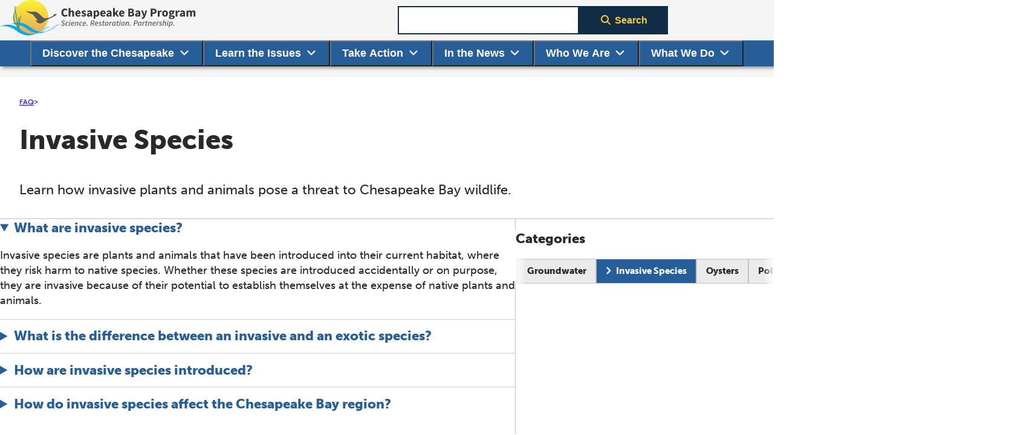

--- FILE ---
content_type: text/html; charset=UTF-8
request_url: https://www.chesapeakebay.net/discover/faq/category/invasive-species
body_size: 8792
content:
<!DOCTYPE html>
<html lang="en-US" class="no-js fontawesome-i2svg-pending">
<head>
  <meta charset="UTF-8">
  <meta name="viewport" content="width=device-width, initial-scale=1">

  <title>Invasive Species</title>

  <script type="module">
    document.documentElement.classList.remove('no-js');
    document.documentElement.classList.add('js');
  </script>
  <script type="text/javascript">
    window.csrfTokenName = "CRAFT_CSRF_TOKEN";
    window.csrfTokenValue = "6e79g4Xp2h9Kkm4EXPxglOu124BX5ruzPTz9IPXX6bR1xXD0JV97zpClrdndxJgnINsfRjK4LM2m05zhDaLf\u002D0xkuxGHrqzgOJA0xnZmJL0\u003D";
  </script>

        <script>document.write('<style>[x-cloak] { display: none !important; }</style>');</script>
  <link rel="icon" href="/favicon.ico"><!-- 32x32 -->
  <link rel="icon" href="/assets/images/favicon.svg" type="image/svg+xml">
  <link rel="apple-touch-icon" href="/assets/images/apple-touch-icon.png"><!-- 180x180 -->
  <link rel="manifest" href="/site.webmanifest">
  <meta name="theme-color" content="#2f7dbc">

  <!-- Third Party (Analytics, fonts, etc) -->
  <link rel="stylesheet" href="https://use.typekit.net/gbb0ama.css" />
  <script src="https://kit.fontawesome.com/75d863b280.js" crossorigin="anonymous"></script>
  <link href="https://customer.cludo.com/css/overlay/cludo-search-default.min.css" type="text/css" rel="stylesheet">
      <!-- Global site tag (gtag.js) - Google Analytics -->
    <script async src="https://www.googletagmanager.com/gtag/js?id=UA-27838582-1"></script>
    <script>
      window.dataLayer = window.dataLayer || [];
      function gtag(){dataLayer.push(arguments);}
      gtag('js', new Date());

      gtag('config', 'UA-27838582-1');
    </script>
    
                                                  <meta name="description" property="og:description" content="Learn how invasive plants and animals pose a threat to Chesapeake Bay wildlife.">
  <meta property="og:title" content="Invasive Species">
  <meta property="og:image" content="https://www.chesapeakebay.net/files/logo/chesapeake-bay-program/_670xAUTO_crop_center-center_none/cbplogocolor.png">
  <meta property="og:image:alt" content="Chesapeake Bay Program logo, Science. Restoration. Partnership.">
  <meta property="og:url" content="https://www.chesapeakebay.net/discover/faq/category/invasive-species">
  <meta property="og:site_name" content="Chesapeake Bay Program">
  <meta property="og:edit_date" content="June 23, 2025">
  <meta name="twitter:title" content="Invasive Species">
  <meta name="twitter:description" content="Learn how invasive plants and animals pose a threat to Chesapeake Bay wildlife.">
  <meta name="twitter:image" content="https://www.chesapeakebay.net/files/logo/chesapeake-bay-program/_670xAUTO_crop_center-center_none/cbplogocolor.png">
  <meta name="twitter:image:alt" content="Chesapeake Bay Program logo, Science. Restoration. Partnership.">
  <meta name="twitter:site" content="@chesbayprogram">
  <meta name="twitter:card" content="summary">
    <meta name="cludo:published" content="2021-05-06T11:17:24-04:00">
  <meta name="cludo:last_modified" content="2025-06-23T16:07:46-04:00">
  <meta name="cludo:image" content="">
  <meta name="cludo:image:alt" content="">
    <link rel="canonical" href="https://www.chesapeakebay.net/discover/faq/category/invasive-species" />
<link href="/assets/dev/print.NiLwIeu8.css?v=1768600460" rel="stylesheet" media="print">
<link href="https://www.chesapeakebay.net/cpresources/970ec73f/site.BkVvmX0l.css?v=1768600538" rel="stylesheet">
<style depends='["modules\\assets\\ModuleAsset"]'>:root{--panelPadding:1em}.panel{padding:var(--panelPadding);border:1px solid var(--neutral--dark);background-color:var(--panelBackgroundColor,var(--neutral--light))}.panel--success{--panelBackgroundColor:var(--success)}.panel--error{--panelBackgroundColor:var(--alertBg)}li+li{margin-block-start:.25em}.list{margin-block:1em}.list:last-child{margin-block-end:0}.noBullet{padding-inline-start:0;list-style:none}.ladder{--ladderSpacing:2em}.ladder>:not(:first-child){border-block-start:1px solid var(--borderColor,var(--neutral--dark));margin-block-start:var(--ladderSpacing,2em);padding-block-start:var(--ladderSpacing,2em)}.ladder--list{--ladderSpacing:2em;--ladderSpacing:.8em;padding-inline-start:0;list-style:none}.ladder--list>:not(:first-child){border-block-start:1px solid var(--borderColor,var(--neutral--dark));margin-block-start:var(--ladderSpacing,2em);padding-block-start:var(--ladderSpacing,2em)}.xScroll{background:0 0;border:0;padding:0;position:relative}.xScroll__above{z-index:calc(var(--z)*11);position:relative}.xScroll__items{--startFadeOpacity:0;--endFadeOpacity:1;--maskColor:var(--white);gap:var(--gap,0);width:100%;margin:1em 0 0;padding:0;list-style:none;display:flex;overflow-x:auto;overflow-y:hidden}.xScroll__items:before{background:linear-gradient(90deg,var(--maskColor,#fff),#fff0);opacity:var(--startFadeOpacity);left:-1px}.xScroll__items:after{background:linear-gradient(270deg,var(--maskColor,#fff),#fff0);opacity:var(--endFadeOpacity);right:-1px}.xScroll__items:before,.xScroll__items:after{content:"";width:var(--xScrollMaskWidth,1em);z-index:calc(var(--z)*10);pointer-events:none;position:absolute;top:0;bottom:0}.xScroll__items>*{flex:none}.filterButtons__heading{font-weight:var(--bold-weight);font-size:var(--step-1)}.filterButtons__list{gap:var(--gap,.5em);margin-block-start:.5em;padding-inline-start:0;display:flex}.filterButtons__list--wrap{flex-wrap:wrap}.filterButtons__item{margin-block-start:0;list-style:none}.filterButtons__input{opacity:0;cursor:pointer;width:0;height:0;position:absolute}.filterButtons__input:focus-visible+.filterButtons__label{outline:auto -webkit-focus-ring-color;outline:var(--blue--dark)auto 1px}.filterButtons__label{font-size:var(--button-size,16px);font-weight:var(--bold-weight);padding:var(--button-padding,1em 2em);background:var(--button-bg);border:var(--button-border,2px solid var(--button-border-color));color:var(--button-color);text-align:center;cursor:pointer;--button-color:var(--neutral--ultraDark);--button-bg:var(--neutral--light);--button-border:1px solid var(--neutral--dark);--button-padding:.6em 1em;--button-size:var(--step--1);text-decoration:none;transition:background-color .2s ease-out;display:inline-block}.filterButtons__label:disabled,.filterButtons__label[disabled],.filterButtons__label.button--disabled{cursor:not-allowed;--button-bg:var(--neutral--dark);--button-border-color:var(--neutral--ultraDark);--button-color:var(--type)}.filterButtons__label:disabled:hover,.filterButtons__label:disabled:focus,.filterButtons__label[disabled]:hover,.filterButtons__label[disabled]:focus,.filterButtons__label.button--disabled:hover,.filterButtons__label.button--disabled:focus{--button-bg:var(--neutral--dark);--button-border-color:var(--neutral--ultraDark);--button-color:var(--type)}.filterButtons__label:focus-visible{box-shadow:0 0 4px 2px var(--blue--dark)}.filterButtons__label:hover{--button-bg:var(--neutral--dark);cursor:pointer}.filterButtons__label--removable{align-items:center;gap:.8em;display:flex}.filterButtons__label--removable:before{content:"✕";font-size:1.2em;line-height:.9}.filterButtons__label--removable:hover:before,.filterButtons__label--removable:focus:before{content:"✖"}.filterButtons__label--primary{--button-bg:var(--blue--ultraDark);--button-color:var(--accent);--button-border-color:var(--blue--ultraDark);--button-border:2px solid var(--blue--dark);--button-padding:calc(.6em - 1px)2em}.filterButtons__label--primary:hover,.filterButtons__label--primary:focus,.filterButtons__label--primary:active{--button-bg:var(--accent);--button-color:var(--blue--ultraDark)}.filterButtons__input:checked+.filterButtons__label,.filterButtons__label--active{--button-color:var(--white);--button-bg:var(--blue);--button-border-color:var(--blue)}span.filterButtons__label--active:hover,span.filterButtons__label--active:focus{cursor:default;--button-color:var(--white);--button-bg:var(--blue);--button-border-color:var(--blue)}@media (width>=900px){.xScroll--asPanel{padding:var(--panelPadding);border:1px solid var(--neutral--dark);background-color:var(--panelBackgroundColor,var(--neutral--light))}.xScroll--asPanel .filterButtons__heading{font-size:var(--step-2)}.xScroll--asPanel .filterButtons__list.xScroll__items{--gap:0;flex-direction:column;margin-block:.5em -.5em}.xScroll--asPanel .filterButtons__list.xScroll__items:before,.xScroll--asPanel .filterButtons__list.xScroll__items:after{content:none}.xScroll--asPanel .filterButtons__label{--button-size:var(--step-0);--button-padding:0;--button-border:none;text-align:inherit;color:var(--color,var(--blue));cursor:pointer;font-weight:var(--bold-weight);--color:var(--blue);background-image:none;padding-block:.5em;text-decoration:none;transition:color .2s ease-out;display:block}.xScroll--asPanel .filterButtons__label:hover,.xScroll--asPanel .filterButtons__label:focus{--color:var(--hoverColor,var(--blue--dark));--color:var(--blue--dark)}.xScroll--asPanel .filterButtons__label+.filterButtons__label{border-block-start:1px solid var(--neutral--dark)}.xScroll--asPanel .filterButtons__label:hover{--button-bg:none;text-decoration:none}.xScroll--asPanel .filterButtons__label--active{--button-bg:none;--color:var(--type)}.xScroll--asPanel .filterButtons__label--active:hover{--button-bg:none;--color:var(--type);cursor:auto}}@media (width<=899px){.xScroll--asPanel .prependedIcon.fa-angle-right{clip:rect(1px,1px,1px,1px)!important;clip-path:inset(50%)!important;white-space:nowrap!important;border:0!important;width:1px!important;height:1px!important;margin:-1px!important;padding:0!important;position:absolute!important;overflow:hidden!important}}
/*# sourceMappingURL=x-scroll-panel-nav.css.map */
</style>
<style depends='["modules\\assets\\ModuleAsset"]'>.accordionLadder .accordion+.accordion,.accordion--ladder+.accordion--ladder{border-block-start:1px solid var(--neutral);margin-block-start:.7em;padding-block-start:.7em}.accordion__handle{cursor:pointer;color:var(--color)}.accordion__handle>*{display:inline}.accordion__handle--link{font-weight:var(--bold-weight);--color:var(--blue);background-image:none;text-decoration:none;transition:color .2s ease-out}.accordion__handle--link:hover,.accordion__handle--link:focus{--color:var(--blue--dark)}.accordion__handle--link:hover{text-decoration:none}.accordion__body{margin-block:var(--accordionBodyBlockSpacing,.7em)}.accordionInputs[open] .accordionInputs__handle{background-color:var(--blue);color:var(--white)}.accordionInputs[open] .accordionInputs__handle:after{--markerColor:var(--white);transform:rotate(180deg)}.accordionInputs__handle{box-sizing:border-box;padding:.1em var(--accordionInputsPadding,1em);cursor:pointer;white-space:pre;justify-content:space-between;align-items:center;width:100%;min-height:29px;transition:color .2s ease-out,background-color .2s ease-out;display:flex}.accordionInputs__handle::-webkit-details-marker{display:none}.accordionInputs__handle:after{content:"";background-color:var(--markerColor,var(--type));-webkit-mask-position-y:center;mask-position-y:50%;width:.75em;height:.75em;display:block;-webkit-mask-image:url("data:image/svg+xml,%3Csvg xmlns='http://www.w3.org/2000/svg' style='fill:' viewBox='0 0 292.4 292.4'%3E%3Cpath d='M134.84,230.22,4.71,100.09a16.07,16.07,0,0,1,0-22.73L19.88,62.18a16.08,16.08,0,0,1,22.7,0L146.2,165.29,249.82,62.16a16.08,16.08,0,0,1,22.7,0l15.17,15.18a16.07,16.07,0,0,1,0,22.73L157.56,230.22a16.07,16.07,0,0,1-22.72,0Z'/%3E%3C/svg%3E");mask-image:url("data:image/svg+xml,%3Csvg xmlns='http://www.w3.org/2000/svg' style='fill:' viewBox='0 0 292.4 292.4'%3E%3Cpath d='M134.84,230.22,4.71,100.09a16.07,16.07,0,0,1,0-22.73L19.88,62.18a16.08,16.08,0,0,1,22.7,0L146.2,165.29,249.82,62.16a16.08,16.08,0,0,1,22.7,0l15.17,15.18a16.07,16.07,0,0,1,0,22.73L157.56,230.22a16.07,16.07,0,0,1-22.72,0Z'/%3E%3C/svg%3E")}@media (hover){.accordionInputs__handle:hover{background-color:var(--blue);color:var(--white)}.accordionInputs__handle:hover:after{--markerColor:var(--white)}}.accordionInputs__body{margin-inline:var(--accordionInputsPadding,1em);box-sizing:border-box}
/*# sourceMappingURL=accordion.css.map */
</style></head>
<body class="ltr">
  <div class="siteContainer">
          <header class="siteHeader" id="js-siteHeader">
        <a href="#main" class="skipToContent button button--primary">Skip to content</a>
        <div class="siteHeader__container">
          <a href="https://www.chesapeakebay.net/" class="siteHeader__brand">
            <img src="https://www.chesapeakebay.net/assets/images/cbp-logo--horizontal-dark-text.svg" alt="Chesapeake Bay Program logo, Science. Restoration. Partnership" width="325" height="60" />
          </a>
          <label for="navToggler" class="u-srOnly siteHeader__navControl">Expand navigation menu.</label>
          <input class="siteHeader__navToggler siteHeader__navControl"
                 type="checkbox"
                 name="navToggler"
                 id="navToggler"
                 aria-controls="js-mainNav">
          <div class="siteHeader__navToggle hamburger siteHeader__navControl"><span class="hamburger__line hamburger__line--1"></span><span class="hamburger__line hamburger__line--2"></span><span class="hamburger__line hamburger__line--3"></span></div>

          <form action="/search/results"
                method="get"
                name="search"
                class="siteHeader__search searchForm adjInputButton"
                id="js-cludoSearchForm"
          >
            <label for="headerSearchQuery" class="u-srOnly">Search term</label>
            <input type="search"
                   id="headerSearchQuery"
                   class="searchForm__input adjInputButton__input input input--text"
                   name="query"
                   size="10"
                   required />
            <button type="submit" class="button button--primary searchForm__submit adjInputButton__button">
              <i class="prependedIcon fas fa-search fa-fw"></i>Search
            </button>
          </form>

                    <nav aria-label="Main navigation" id="js-mainNav" class="siteHeader__nav mainNav">
            <ul class="mainNav__items">
      <li class="mainNav__item"
        x-data="mainNavItem"
        x-on:keydown.escape.prevent.stop="close($refs.button)"
        x-on:focusin.window="! $refs.panel.contains($event.target) && close()"
        x-id="['dropdown-button']">
      <button
          class="mainNav__btn"
          :class="open && 'mainNav__btn--open'"
          type="button"
          x-ref="button"
          x-on:click="toggle()"
          :aria-expanded="open"
          :aria-controls="$id('dropdown-button')"
      >
        Discover the Chesapeake<span class="appendedIcon">&zwj;<i class="fa-solid fa-angle-down fa-fw mainNav__btnToggleIcon"></i></span>
      </button>
                  
                  <div
          x-ref="panel"
          x-show="open"
          x-cloak
          x-collapse
          x-on:click.outside="close($refs.button)"
          :id="$id('dropdown-button')"
          class="mainNav__panel
                 navPanel
                                  "
      >
        <ul class="navPanel__uncatLinks uncatLinks ">
                      <li class="uncatLinks__item">
              <a href="https://www.chesapeakebay.net/discover/watershed" class="uncatLinks__link">The Watershed</a>
            </li>
                      <li class="uncatLinks__item">
              <a href="https://www.chesapeakebay.net/discover/field-guide" class="uncatLinks__link">Field Guide</a>
            </li>
                      <li class="uncatLinks__item">
              <a href="https://www.chesapeakebay.net/discover/bay-facts" class="uncatLinks__link">Bay Facts</a>
            </li>
                      <li class="uncatLinks__item">
              <a href="https://www.chesapeakebay.net/discover/bay-101-videos" class="uncatLinks__link">Bay 101 Videos</a>
            </li>
                      <li class="uncatLinks__item">
              <a href="https://www.chesapeakebay.net/discover/faq" class="uncatLinks__link">FAQ</a>
            </li>
                      <li class="uncatLinks__item">
              <a href="https://www.chesapeakebay.net/discover/glossary" class="uncatLinks__link">Glossary</a>
            </li>
                  </ul>
                  <div class="navPanel__catLinksContainer">
                                  <div class="navPanel__catLinks catLinks">
              <h2 class="catLinks__heading">Ecosystem</h2>
              <ul class="catLinks__items ">
                                  <li class="catLinks__item">
                    <a href="https://www.chesapeakebay.net/discover/ecosystem/chemical-makeup" class="catLinks__link">Chemical Makeup</a>
                  </li>
                                  <li class="catLinks__item">
                    <a href="https://www.chesapeakebay.net/discover/ecosystem/dissolved-oxygen" class="catLinks__link">Dissolved Oxygen</a>
                  </li>
                                  <li class="catLinks__item">
                    <a href="https://www.chesapeakebay.net/discover/ecosystem/food-web" class="catLinks__link">Food Web</a>
                  </li>
                                  <li class="catLinks__item">
                    <a href="https://www.chesapeakebay.net/discover/ecosystem/physical-characteristics" class="catLinks__link">Physical Characteristics</a>
                  </li>
                                  <li class="catLinks__item">
                    <a href="https://www.chesapeakebay.net/discover/ecosystem/the-estuary" class="catLinks__link">Estuaries</a>
                  </li>
                                  <li class="catLinks__item">
                    <a href="https://www.chesapeakebay.net/discover/ecosystem/water-clarity" class="catLinks__link">Water Clarity</a>
                  </li>
                              </ul>
            </div>
                    </div>              </div>    </li>
      <li class="mainNav__item"
        x-data="mainNavItem"
        x-on:keydown.escape.prevent.stop="close($refs.button)"
        x-on:focusin.window="! $refs.panel.contains($event.target) && close()"
        x-id="['dropdown-button']">
      <button
          class="mainNav__btn"
          :class="open && 'mainNav__btn--open'"
          type="button"
          x-ref="button"
          x-on:click="toggle()"
          :aria-expanded="open"
          :aria-controls="$id('dropdown-button')"
      >
        Learn the Issues<span class="appendedIcon">&zwj;<i class="fa-solid fa-angle-down fa-fw mainNav__btnToggleIcon"></i></span>
      </button>
                  
                  <div
          x-ref="panel"
          x-show="open"
          x-cloak
          x-collapse
          x-on:click.outside="close($refs.button)"
          :id="$id('dropdown-button')"
          class="mainNav__panel
                 navPanel
                                  "
      >
        <ul class="navPanel__uncatLinks uncatLinks ">
                      <li class="uncatLinks__item">
              <a href="https://www.chesapeakebay.net/issues" class="uncatLinks__link">All Issues</a>
            </li>
                  </ul>
                  <div class="navPanel__catLinksContainer">
                                  <div class="navPanel__catLinks catLinks">
              <h2 class="catLinks__heading">Threats to the Bay</h2>
              <ul class="catLinks__items catLinks__items--multiCol">
                                  <li class="catLinks__item">
                    <a href="https://www.chesapeakebay.net/issues/threats-to-the-bay/agricultural-runoff" class="catLinks__link">Agricultural Runoff</a>
                  </li>
                                  <li class="catLinks__item">
                    <a href="https://www.chesapeakebay.net/issues/threats-to-the-bay/air-pollution" class="catLinks__link">Air Pollution</a>
                  </li>
                                  <li class="catLinks__item">
                    <a href="https://www.chesapeakebay.net/issues/threats-to-the-bay/chemical-contaminants" class="catLinks__link">Chemical Contaminants</a>
                  </li>
                                  <li class="catLinks__item">
                    <a href="https://www.chesapeakebay.net/issues/threats-to-the-bay/climate-change" class="catLinks__link">Climate Change</a>
                  </li>
                                  <li class="catLinks__item">
                    <a href="https://www.chesapeakebay.net/issues/threats-to-the-bay/conowingo-dam" class="catLinks__link">Conowingo Dam</a>
                  </li>
                                  <li class="catLinks__item">
                    <a href="https://www.chesapeakebay.net/issues/threats-to-the-bay/invasive-species" class="catLinks__link">Invasive Species</a>
                  </li>
                                  <li class="catLinks__item">
                    <a href="https://www.chesapeakebay.net/issues/threats-to-the-bay/nutrient-runoff" class="catLinks__link">Nutrient Runoff</a>
                  </li>
                                  <li class="catLinks__item">
                    <a href="https://www.chesapeakebay.net/issues/threats-to-the-bay/population-growth-development" class="catLinks__link">Population Growth</a>
                  </li>
                                  <li class="catLinks__item">
                    <a href="https://www.chesapeakebay.net/issues/threats-to-the-bay/sediment-runoff" class="catLinks__link">Sediment Runoff</a>
                  </li>
                                  <li class="catLinks__item">
                    <a href="https://www.chesapeakebay.net/issues/threats-to-the-bay/stormwater-runoff" class="catLinks__link">Stormwater Runoff</a>
                  </li>
                                  <li class="catLinks__item">
                    <a href="https://www.chesapeakebay.net/issues/threats-to-the-bay/wastewater" class="catLinks__link">Wastewater</a>
                  </li>
                              </ul>
            </div>
                                  <div class="navPanel__catLinks catLinks">
              <h2 class="catLinks__heading">What&#039;s at Risk?</h2>
              <ul class="catLinks__items catLinks__items--multiCol">
                                  <li class="catLinks__item">
                    <a href="https://www.chesapeakebay.net/issues/whats-at-risk/blue-crabs" class="catLinks__link">Blue Crabs</a>
                  </li>
                                  <li class="catLinks__item">
                    <a href="https://www.chesapeakebay.net/issues/whats-at-risk/forest-health" class="catLinks__link">Forest Health</a>
                  </li>
                                  <li class="catLinks__item">
                    <a href="https://www.chesapeakebay.net/issues/whats-at-risk/groundwater" class="catLinks__link">Groundwater</a>
                  </li>
                                  <li class="catLinks__item">
                    <a href="https://www.chesapeakebay.net/issues/whats-at-risk/oysters" class="catLinks__link">Oysters</a>
                  </li>
                                  <li class="catLinks__item">
                    <a href="https://www.chesapeakebay.net/issues/whats-at-risk/rivers-and-streams" class="catLinks__link">Rivers and Streams</a>
                  </li>
                                  <li class="catLinks__item">
                    <a href="https://www.chesapeakebay.net/issues/whats-at-risk/stream-buffers" class="catLinks__link">Stream Buffers</a>
                  </li>
                                  <li class="catLinks__item">
                    <a href="https://www.chesapeakebay.net/issues/whats-at-risk/underwater-grasses" class="catLinks__link">Underwater Grasses</a>
                  </li>
                                  <li class="catLinks__item">
                    <a href="https://www.chesapeakebay.net/issues/whats-at-risk/wetlands" class="catLinks__link">Wetlands</a>
                  </li>
                              </ul>
            </div>
                    </div>              </div>    </li>
      <li class="mainNav__item"
        x-data="mainNavItem"
        x-on:keydown.escape.prevent.stop="close($refs.button)"
        x-on:focusin.window="! $refs.panel.contains($event.target) && close()"
        x-id="['dropdown-button']">
      <button
          class="mainNav__btn"
          :class="open && 'mainNav__btn--open'"
          type="button"
          x-ref="button"
          x-on:click="toggle()"
          :aria-expanded="open"
          :aria-controls="$id('dropdown-button')"
      >
        Take Action<span class="appendedIcon">&zwj;<i class="fa-solid fa-angle-down fa-fw mainNav__btnToggleIcon"></i></span>
      </button>
                  
                  <div
          x-ref="panel"
          x-show="open"
          x-cloak
          x-collapse
          x-on:click.outside="close($refs.button)"
          :id="$id('dropdown-button')"
          class="mainNav__panel
                 navPanel
                 mainNav__panel--onlyUncatLinks                 "
      >
        <ul class="navPanel__uncatLinks uncatLinks ">
                      <li class="uncatLinks__item">
              <a href="https://www.chesapeakebay.net/action/protect-the-bay" class="uncatLinks__link">Help Protect the Bay</a>
            </li>
                      <li class="uncatLinks__item">
              <a href="https://www.chesapeakebay.net/action/join" class="uncatLinks__link">Find a Bay Organization</a>
            </li>
                      <li class="uncatLinks__item">
              <a href="https://www.chesapeakebay.net/action/chesapeake-bay-awareness-week" class="uncatLinks__link">Celebrate Chesapeake Bay Awareness Week</a>
            </li>
                  </ul>
              </div>    </li>
      <li class="mainNav__item"
        x-data="mainNavItem"
        x-on:keydown.escape.prevent.stop="close($refs.button)"
        x-on:focusin.window="! $refs.panel.contains($event.target) && close()"
        x-id="['dropdown-button']">
      <button
          class="mainNav__btn"
          :class="open && 'mainNav__btn--open'"
          type="button"
          x-ref="button"
          x-on:click="toggle()"
          :aria-expanded="open"
          :aria-controls="$id('dropdown-button')"
      >
        In the News<span class="appendedIcon">&zwj;<i class="fa-solid fa-angle-down fa-fw mainNav__btnToggleIcon"></i></span>
      </button>
                  
                                <div
          x-ref="panel"
          x-show="open"
          x-cloak
          x-collapse
          x-on:click.outside="close($refs.button)"
          :id="$id('dropdown-button')"
          class="mainNav__panel
                 navPanel
                                  "
      >
        <ul class="navPanel__uncatLinks uncatLinks ">
                      <li class="uncatLinks__item">
              <a href="https://www.chesapeakebay.net/news/presscenter" class="uncatLinks__link">Press Center</a>
            </li>
                      <li class="uncatLinks__item">
              <a href="https://www.chesapeakebay.net/news/blog" class="uncatLinks__link">Recent Stories</a>
            </li>
                      <li class="uncatLinks__item">
              <a href="https://www.chesapeakebay.net/news/videos" class="uncatLinks__link">Videos</a>
            </li>
                  </ul>
                  <div class="navPanel__catLinksContainer">
                                  <div class="navPanel__catLinks catLinks">
              <h2 class="catLinks__heading">Browse Our Stories</h2>
              <ul class="catLinks__items ">
                                  <li class="catLinks__item">
                    <a href="https://www.chesapeakebay.net/news/blog/category/chesapeake-stewardship" class="catLinks__link">Chesapeake Stewardship</a>
                  </li>
                                  <li class="catLinks__item">
                    <a href="https://www.chesapeakebay.net/news/blog/category/partnership-news" class="catLinks__link">Partnership News</a>
                  </li>
                                  <li class="catLinks__item">
                    <a href="https://www.chesapeakebay.net/news/blog/category/restoration-spotlight" class="catLinks__link">Restoration Spotlight</a>
                  </li>
                                  <li class="catLinks__item">
                    <a href="https://www.chesapeakebay.net/news/blog/category/travel-recreation-and-culture" class="catLinks__link">Travel, Recreation and Culture</a>
                  </li>
                                  <li class="catLinks__item">
                    <a href="https://www.chesapeakebay.net/news/blog/category/watershed-science" class="catLinks__link">Watershed Science</a>
                  </li>
                                  <li class="catLinks__item">
                    <a href="https://www.chesapeakebay.net/news/blog/category/wildlife" class="catLinks__link">Wildlife</a>
                  </li>
                              </ul>
            </div>
                    </div>              </div>    </li>
      <li class="mainNav__item"
        x-data="mainNavItem"
        x-on:keydown.escape.prevent.stop="close($refs.button)"
        x-on:focusin.window="! $refs.panel.contains($event.target) && close()"
        x-id="['dropdown-button']">
      <button
          class="mainNav__btn"
          :class="open && 'mainNav__btn--open'"
          type="button"
          x-ref="button"
          x-on:click="toggle()"
          :aria-expanded="open"
          :aria-controls="$id('dropdown-button')"
      >
        Who We Are<span class="appendedIcon">&zwj;<i class="fa-solid fa-angle-down fa-fw mainNav__btnToggleIcon"></i></span>
      </button>
                  
                  <div
          x-ref="panel"
          x-show="open"
          x-cloak
          x-collapse
          x-on:click.outside="close($refs.button)"
          :id="$id('dropdown-button')"
          class="mainNav__panel
                 navPanel
                                  "
      >
        <ul class="navPanel__uncatLinks uncatLinks ">
                      <li class="uncatLinks__item">
              <a href="https://www.chesapeakebay.net/who/staff" class="uncatLinks__link">Office Staff</a>
            </li>
                      <li class="uncatLinks__item">
              <a href="https://www.chesapeakebay.net/who/partners" class="uncatLinks__link">Our Partners</a>
            </li>
                      <li class="uncatLinks__item">
              <a href="https://www.chesapeakebay.net/who/people" class="uncatLinks__link">Partnership Directory</a>
            </li>
                      <li class="uncatLinks__item">
              <a href="https://www.chesapeakebay.net/who/how-we-are-organized" class="uncatLinks__link">How We’re Organized</a>
            </li>
                      <li class="uncatLinks__item">
              <a href="https://www.chesapeakebay.net/who/organizational-chart" class="uncatLinks__link">Organizational Chart</a>
            </li>
                      <li class="uncatLinks__item">
              <a href="https://www.chesapeakebay.net/who/bay-program-history" class="uncatLinks__link">Our History</a>
            </li>
                      <li class="uncatLinks__item">
              <a href="https://www.chesapeakebay.net/who/funding-and-financing" class="uncatLinks__link">Our Funding</a>
            </li>
                      <li class="uncatLinks__item">
              <a href="https://www.chesapeakebay.net/who/contact" class="uncatLinks__link">Contact Us</a>
            </li>
                  </ul>
                  <div class="navPanel__catLinksContainer">
                                  <div class="navPanel__catLinks catLinks">
              <h2 class="catLinks__heading">Work With Us</h2>
              <ul class="catLinks__items ">
                                  <li class="catLinks__item">
                    <a href="https://www.chesapeakebay.net/who/work-with-us/internships" class="catLinks__link">Internships</a>
                  </li>
                                  <li class="catLinks__item">
                    <a href="https://www.chesapeakebay.net/who/work-with-us/career-development" class="catLinks__link">Career Development</a>
                  </li>
                                  <li class="catLinks__item">
                    <a href="https://www.chesapeakebay.net/who/work-with-us/career-opportunities" class="catLinks__link">Career Opportunities</a>
                  </li>
                              </ul>
            </div>
                    </div>              </div>    </li>
      <li class="mainNav__item"
        x-data="mainNavItem"
        x-on:keydown.escape.prevent.stop="close($refs.button)"
        x-on:focusin.window="! $refs.panel.contains($event.target) && close()"
        x-id="['dropdown-button']">
      <button
          class="mainNav__btn"
          :class="open && 'mainNav__btn--open'"
          type="button"
          x-ref="button"
          x-on:click="toggle()"
          :aria-expanded="open"
          :aria-controls="$id('dropdown-button')"
      >
        What We Do<span class="appendedIcon">&zwj;<i class="fa-solid fa-angle-down fa-fw mainNav__btnToggleIcon"></i></span>
      </button>
                  
                  <div
          x-ref="panel"
          x-show="open"
          x-cloak
          x-collapse
          x-on:click.outside="close($refs.button)"
          :id="$id('dropdown-button')"
          class="mainNav__panel
                 navPanel
                                  "
      >
        <ul class="navPanel__uncatLinks uncatLinks ">
                      <li class="uncatLinks__item">
              <a href="https://www.chesapeakebay.net/what/calendar" class="uncatLinks__link">Meetings Calendar</a>
            </li>
                      <li class="uncatLinks__item">
              <a href="https://www.chesapeakebay.net/what/accomplishments" class="uncatLinks__link">Our Accomplishments</a>
            </li>
                      <li class="uncatLinks__item">
              <a href="https://www.chesapeakebay.net/what/grants" class="uncatLinks__link">Grants &amp; RFPs</a>
            </li>
                      <li class="uncatLinks__item">
              <a href="https://www.chesapeakebay.net/what/publications" class="uncatLinks__link">Publications</a>
            </li>
                      <li class="uncatLinks__item">
              <a href="https://www.chesapeakebay.net/what/data" class="uncatLinks__link">Monitoring and Modeling Data</a>
            </li>
                  </ul>
                  <div class="navPanel__catLinksContainer">
                                  <div class="navPanel__catLinks catLinks">
              <h2 class="catLinks__heading">What Guides Us</h2>
              <ul class="catLinks__items ">
                                  <li class="catLinks__item">
                    <a href="https://www.chesapeakebay.net/what/what-guides-us/watershed-agreement" class="catLinks__link">Chesapeake Bay Watershed Agreement</a>
                  </li>
                              </ul>
            </div>
                                  <div class="navPanel__catLinks catLinks">
              <h2 class="catLinks__heading">Programs &amp; Projects</h2>
              <ul class="catLinks__items ">
                                  <li class="catLinks__item">
                    <a href="https://www.chesapeakebay.net/what/programs/total-maximum-daily-load" class="catLinks__link">Bay TMDL</a>
                  </li>
                                  <li class="catLinks__item">
                    <a href="https://www.chesapeakebay.net/what/programs/monitoring" class="catLinks__link">Monitoring</a>
                  </li>
                                  <li class="catLinks__item">
                    <a href="https://www.chesapeakebay.net/what/programs/modeling" class="catLinks__link">Modeling</a>
                  </li>
                                  <li class="catLinks__item">
                    <a href="https://www.chesapeakebay.net/what/programs/bmp-verification" class="catLinks__link">BMP Verification</a>
                  </li>
                                  <li class="catLinks__item">
                    <a href="https://www.chesapeakebay.net/what/programs/quality-assurance" class="catLinks__link">Quality Assurance</a>
                  </li>
                                  <li class="catLinks__item">
                    <a href="https://www.chesapeakebay.net/what/programs/data-governance" class="catLinks__link">Data Governance</a>
                  </li>
                              </ul>
            </div>
                    </div>              </div>    </li>
  </ul>
          </nav>
        </div>
      </header>
    
    <main id="main" class="l-master prose">
        <article>
    <header class="l-master__header pageHeader">
      <div class="contentContainer">
                    
      <nav class="breadcrumbs" aria-label="breadcrumbs">
      <ol class="breadcrumbs__list">
        <li class="breadcrumbs__item"><a href="https://www.chesapeakebay.net/discover/faq" class="breadcrumbs__link">FAQ</a></li>
      </ol>
    </nav>
          <h1 class="pageHeader__title">Invasive Species</h1>                <div class="blurb pageHeader__blurb"><p>Learn how invasive plants and animals pose a threat to Chesapeake Bay wildlife.</p></div>      </div>
    </header>
    <section class="l-master__main l-twoColumn"
             id=""
        
    >
                                      <div class="l-twoColumn__nav" id="two-column-nav">            <nav
    class="filterButtons xScroll xScroll--asPanel"
          aria-label="Browse by category"
    >
  <h2 class="filterButtons__heading xScroll__above" id="categories">Categories</h2>
  <div class="filterButtons__list xScroll__items" role="list">
                  <a href="https://www.chesapeakebay.net/discover/faq" role="listitem" class="filterButtons__label">Popular</a>
                        <a href="https://www.chesapeakebay.net/discover/faq/category/bay-grasses" role="listitem" class="filterButtons__label">Bay Grasses</a>
                        <a href="https://www.chesapeakebay.net/discover/faq/category/blue-crabs" role="listitem" class="filterButtons__label">Blue Crabs</a>
                        <a href="https://www.chesapeakebay.net/discover/faq/category/chemical-contaminants" role="listitem" class="filterButtons__label">Chemical Contaminants</a>
                        <a href="https://www.chesapeakebay.net/discover/faq/category/climate-change" role="listitem" class="filterButtons__label">Climate Change</a>
                        <a href="https://www.chesapeakebay.net/discover/faq/category/groundwater" role="listitem" class="filterButtons__label">Groundwater</a>
                        <span class="filterButtons__label filterButtons__label--active" role="listitem">
          <span class="prependedIcon fa-solid fa-angle-right"></span>
          <span class="u-srOnly">Current page:&nbsp;</span>Invasive Species
        </span>
                        <a href="https://www.chesapeakebay.net/discover/faq/category/oysters" role="listitem" class="filterButtons__label">Oysters</a>
                        <a href="https://www.chesapeakebay.net/discover/faq/category/pollution" role="listitem" class="filterButtons__label">Pollution</a>
                        <a href="https://www.chesapeakebay.net/discover/faq/category/population-growth" role="listitem" class="filterButtons__label">Population Growth</a>
                        <a href="https://www.chesapeakebay.net/discover/faq/category/rivers-and-streams" role="listitem" class="filterButtons__label">Rivers and Streams</a>
                        <a href="https://www.chesapeakebay.net/discover/faq/category/forests" role="listitem" class="filterButtons__label">Trees &amp; Forests</a>
                        <a href="https://www.chesapeakebay.net/discover/faq/category/wetlands" role="listitem" class="filterButtons__label">Wetlands</a>
            </div>
</nav>


</div>
                                    <div class="l-twoColumn__main" id="two-column-main">        <details class="accordion accordion--ladder" open id="what-are-invasive-species">
  <summary class="accordion__handle accordion__handle--link u-step-1">What are invasive species?</summary>
  <div class="accordion__body"><p>
	Invasive species are plants and animals that have been introduced into their current habitat, where they risk harm to native species. Whether these species are introduced accidentally or on purpose, they are invasive because of their potential to establish themselves at the expense of native plants and animals.</p></div>
</details>

      <details class="accordion accordion--ladder"  id="what-is-the-difference-between-an-invasive-and-an-exotic-species">
  <summary class="accordion__handle accordion__handle--link u-step-1">What is the difference between an invasive and an exotic species?</summary>
  <div class="accordion__body"><p>
	Both invasive and exotic species are not native to their current habitat. While invasive species are harmful to their surrounding environment, exotic species do not necessarily cause harm. Mute swans, nutria and zebra mussels are three invasive species in the Chesapeake Bay watershed. Green crabs, sika deer and largemouth bass are three of the region’s exotic species.</p></div>
</details>

      <details class="accordion accordion--ladder"  id="how-are-invasive-species-introduced">
  <summary class="accordion__handle accordion__handle--link u-step-1">How are invasive species introduced?</summary>
  <div class="accordion__body"><p>
	Invasive species can be introduced to an ecosystem in a number of ways. Sometimes, non-native species are introduced accidentally through human trade, travel and tourism. Other times, non-native species are deliberately introduced as pets, for recreation or to control pests.</p></div>
</details>

      <details class="accordion accordion--ladder"  id="how-do-invasive-species-affect-the-chesapeake-bay-region">
  <summary class="accordion__handle accordion__handle--link u-step-1">How do invasive species affect the Chesapeake Bay region?</summary>
  <div class="accordion__body"><p>
	After habitat loss, invasive species are one of the top threats to native plants and animals. They can cause harm when they establish themselves at the expense of native plants and animals, encroaching on their food or habitat. </p></div>
</details>

  
</div>
                            </section>
  </article>
    </main>

    <footer class="footer">
    <div class="footer__callout">
      <div class="contentContainer">
        <h2 class="footer__calloutHeader">Connect with us. Stay informed on our work.</h2>
        <div class="footer__calloutContent">
          <div class="icon__rowContainer">
            <p class="icon__rowText">Follow us on these social networks.</p>
            <ul class="icon__row">
                              <li><a class="icon__link" href="https://www.facebook.com/pages/Chesapeake-Bay-Program/127123273990214" target="_blank"><i class="icon__icon fa-brands fa-3x fa-square-facebook" title="Visit us on Facebook"></i></a></li>
                              <li><a class="icon__link" href="https://www.flickr.com/photos/29388462@N06/sets/" target="_blank"><i class="icon__icon fa-brands fa-3x fa-flickr" title="View our photos on Flickr"></i></a></li>
                              <li><a class="icon__link" href="https://instagram.com/chesbayprogram/" target="_blank"><i class="icon__icon fa-brands fa-3x fa-square-instagram" title="Follow us on Instagram"></i></a></li>
                              <li><a class="icon__link" href="https://www.linkedin.com/company/chesapeake-bay-program1/" target="_blank"><i class="icon__icon fa-brands fa-3x fa-linkedin" title="Follow us on LinkedIn"></i></a></li>
                              <li><a class="icon__link" href="https://x.com/chesbayprogram" target="_blank"><i class="icon__icon fa-brands fa-3x fa-square-x-twitter" title="Follow us on X, formerly known as Twitter"></i></a></li>
                              <li><a class="icon__link" href="https://www.youtube.com/user/chesbayprogram" target="_blank"><i class="icon__icon fa-brands fa-3x fa-square-youtube" title="Visit us on YouTube"></i></a></li>
                          </ul>
          </div>
                      <div class="newsletter__container">
              <p class="newsletterText">Sign up for one of our newsletters.</p>
              <div class="u-blockCenter">
                <a href="https://chesapeakebay.us6.list-manage.com/subscribe?u=f8c6c5815e1e73e0561b6f0f6&amp;id=9cd16fbd01" target="_blank" class="button button--primary">
                  <i class="prependedIcon fas fa-pencil fa-fw"></i>Subscribe
                </a>
              </div>
            </div>
                  </div>
      </div>
    </div>
    <div class="contentContainer">
      <div class="footer__bottom">
        <img class="footer__image" width="200" height="182" alt="Chesapeake Bay Program logo, Science. Restoration. Partnership" src="https://www.chesapeakebay.net/assets/images/cbp-logo--vertical-dark-text.svg">
        <div class="footer__bottom__textContainer">
          <p>The Chesapeake Bay Program is a unique regional partnership that has led and directed the restoration of the Chesapeake Bay since 1983. The content on this website does not necessarily reflect the views or positions of the federal government.<br /> </p><p>Tel: <a href="tel:18009687229">(800) YOUR-BAY (968-7229)</a><br />Fax: (410) 267-5777</p>
        </div>
        <iframe title="Google map showing the Chesapeake Bay Program office located at 1750 Forest Drive, Annapolis, MD, 21032" class="footer__map responsiveMedia__image" src="//www.google.com/maps/embed/v1/place?q=1750%20Forest%20Drive%2C%20Annapolis%2C%20MD%2C%20United%20States&amp;key=AIzaSyB6gTdG-pNqEYGcQK9wEF_xkKIA53nxWU0" allowfullscreen=""></iframe>
      </div>
    </div>
    <div class="footer__copyrightContainer">
      <div class="footer__bottom__copyright">
        <p>© 2026 Chesapeake Bay Program All Rights Reserved</p>
      </div>
      <div class="footer__nav footerNav">
                <ul class="inlineList inlineList--wrap inlineList--pipe footerNav__items">
                      <li class="inlineList__item footerNav__item">
              <a href="https://www.chesapeakebay.net/who/contact" class="footerNav__link">Contact Us</a>
            </li>
                      <li class="inlineList__item footerNav__item">
              <a href="https://www.chesapeakebay.net/site/terms-of-use" class="footerNav__link">Terms of Use</a>
            </li>
                      <li class="inlineList__item footerNav__item">
              <a href="https://www.chesapeakebay.net/site/privacy-policy" class="footerNav__link">Privacy Policy</a>
            </li>
                  </ul>
              </div>
    </div>

  </footer>
  </div>
  <script type="module" src="https://www.chesapeakebay.net/cpresources/970ec73f/site.rdv0QD49.js?v=1768600538" async="true"></script>
  <script type="text/javascript" src="https://customer.cludo.com/scripts/bundles/search-script.min.js" defer></script>
  <script>
    var CludoSearch;
    function initCludo() {
      var cludoSettings = {
        customerId: 608,
        engineId: 13023,
        language: 'en',
        autocompleteMinimumQueryLength: 3,
        googleAnalyticsTrackingId: 'UA-27838582-1',
        searchInputs: ["js-cludoSearchForm"],
        type: 'standardOverlay',
        theme: {
          themeColor: '#255E98',
          themeBannerColor: {textColor: '#292929', backgroundColor: '#F5F5F5'},
          borderRadius: 0, borderRadiusInput: 0
        }
      };
      CludoSearch= new Cludo(cludoSettings);
      CludoSearch.init();
    }
    document.addEventListener("DOMContentLoaded", initCludo);
  </script>
  </body>
</html>

--- FILE ---
content_type: image/svg+xml
request_url: https://www.chesapeakebay.net/assets/images/cbp-logo--vertical-dark-text.svg
body_size: 5282
content:
<?xml version="1.0" encoding="utf-8"?>
<!-- Generator: Adobe Illustrator 19.2.0, SVG Export Plug-In . SVG Version: 6.00 Build 0)  -->
<svg version="1.1" xmlns="http://www.w3.org/2000/svg" xmlns:xlink="http://www.w3.org/1999/xlink" x="0px" y="0px"
	 viewBox="0 0 600 496.4" style="enable-background:new 0 0 600 496.4;" xml:space="preserve">
<style type="text/css">
	.st0{fill:url(#SVGID_1_);}
	.st1{fill:#484748;}
	.st2{fill:#00AEEF;}
	.st3{fill:#ABE1FA;stroke:#00AEEF;stroke-width:0.5;}
	.st4{fill:#00907E;}
	.st5{fill:#292929;}
	.st6{display:none;}
	.st7{display:inline;fill:#292929;}
	.st8{font-family:'SourceSansPro-Bold';}
	.st9{font-size:53.7351px;}
	.st10{display:inline;fill:#484748;}
	.st11{font-family:'SourceSansPro-SemiboldIt';}
	.st12{font-size:35.8234px;}
</style>
<g id="Layer_1">
	<g>
		<linearGradient id="SVGID_1_" gradientUnits="userSpaceOnUse" x1="312.8268" y1="346.5438" x2="312.8268" y2="0">
			<stop  offset="0" style="stop-color:#FAAB54"/>
			<stop  offset="1" style="stop-color:#FFF200"/>
		</linearGradient>
		<circle class="st0" cx="312.8" cy="173.3" r="173.3"/>
		<g>
			<path class="st1" d="M576.1,141.2c0,0-13.7,5.1-23.1-1.2c0,0-6.7-1.2-17.2,17.7c0,0-37.6,23-43.1,19.9c0,0-46.6,13.9-55.3,0.7
				c0,0-62.6-59.6-73.8-58.3c0,0,0.3-5.1-49.4-0.9c0,0-54.6-5.4-58.1-11.8c0,0,23.1,21.2,76.7,38.7c0,0,33.7,43.7,46.1,55.4
				c0,0,1,7.4-7.8,6.3c-8.8-1.1-0.5-3.2-9.3-4.8c0,0-7.1-0.7,9.2,17.9c16.4,18.6,0.5,1.4,0.5,1.4l-0.5-1.4c0,0,7.9,16.1,24.1,11.9
				c0,0,6.1,8.2,36.3-4.8c0,0,36.6-29.5,48.2-31.7l63.3-30.2C543.2,165.9,568.4,153.1,576.1,141.2z"/>
		</g>
		<g>
			<g>
				<path class="st2" d="M101.9,244.8c0,0,69.8-25.8,166.2,42.2c0,0,83.5,81,196.4,30.1c0,0-74.1,16.4-137.8-30.1
					c0,0-72.3-53.4-111.1-56C215.6,231,164.8,215.5,101.9,244.8z"/>
			</g>
			<g>
				<path class="st3" d="M462.8,318c0,0,41.3-18.1,66.3-42.2c0,0,37.9-29.3,68-30.1c0,0-31.9,17.2-36.2,24.1
					C561,269.8,511,311.1,462.8,318z"/>
			</g>
		</g>
		<g>
			<g>
				<path class="st4" d="M194.7,320c8.3-19.9-33.1-78.6-33.1-78.6c-18.6-28.4-18.1-68.3-18.1-68.3c-5.2-11.4,21.7-92.7,21.7-92.7
					c6.7-18.5-2.1-14-2.1-14c4.7,2.6-21.2,71.3-21.2,71.3c-24.8,65.4,21.2,117.8,21.2,117.8s34.6,43.6,26.9,65L194.7,320z"/>
			</g>
			<g>
				<path class="st4" d="M147.1,62.3c0,0,2.6,52.1,7.8,60.2c0,0,8.3,25.8,7.8,47.6c0,0,9.8,57.2,7.8,63.1c0,0,9.3,49.5,14,60.6
					l-0.5,26.6h4.1c0,0,2.6-29.5-8.8-78.6c0,0-8.3-68.7-10.3-72.7c0,0-1-38.4-8.3-52.1c0,0-5.7-3.3-8.8-55
					C151.8,61.9,147.6,58.2,147.1,62.3z"/>
			</g>
			<g>
				<path class="st4" d="M192.6,313.7c0,0,11.4-142.9,23.3-154c0,0-4.1-10-13.4,18.5c0,0-8.8,28.8-14.5,135.1L192.6,313.7z"/>
			</g>
			<g>
				<path class="st4" d="M191.3,319.5c0,0,5.2-142.5-2.1-146.2c0,0-3.4-7.2-3.6,8.9c0,0,2.3,123.9,2.1,137.4H191.3z"/>
			</g>
		</g>
		<g>
			<g>
				<path class="st2" d="M2.8,266.7c0,0,69.8-25.8,166.2,42.2c0,0,83.5,81,196.4,30.1c0,0-74.1,16.4-137.8-30.1
					c0,0-72.3-53.4-111.1-56C116.5,252.9,65.7,237.4,2.8,266.7z"/>
			</g>
			<g>
				<path class="st3" d="M363.7,339.9c0,0,41.3-18.1,66.3-42.2c0,0,37.9-29.3,68-30.1c0,0-31.9,17.2-36.2,24.1
					C461.9,291.7,412,333,363.7,339.9z"/>
			</g>
		</g>
	</g>
	<g>
		<path class="st5" d="M2.5,408.6c0-11.6,7.7-18.4,16.5-18.4c4.5,0,8.2,2.1,10.5,4.6l-4.2,5.1c-1.8-1.6-3.7-2.8-6.2-2.8
			c-4.8,0-8.6,4.2-8.6,11.3c0,7.2,3.3,11.4,8.5,11.4c2.8,0,5.1-1.5,6.8-3.3l4.2,4.9c-2.9,3.4-6.8,5.2-11.3,5.2
			C9.9,426.5,2.5,420.3,2.5,408.6z"/>
		<path class="st5" d="M34.8,388.2h7.9v9.2l-0.4,4.8c2-1.8,4.6-3.7,8.2-3.7c5.8,0,8.3,4.1,8.3,10.7v16.5h-7.9v-15.5
			c0-3.9-1-5.1-3.3-5.1c-2,0-3.2,0.9-4.9,2.6v18h-7.9V388.2z"/>
		<path class="st5" d="M63.9,412.5c0-8.7,6.2-14,12.6-14c7.6,0,11.3,5.5,11.3,12.8c0,1.4-0.2,2.8-0.3,3.5h-16
			c0.7,3.9,3.4,5.6,6.9,5.6c2,0,3.8-0.6,5.7-1.8l2.6,4.8c-2.7,1.9-6.3,3-9.5,3C69.7,426.5,63.9,421.4,63.9,412.5z M81.1,409.6
			c0-3-1.3-5-4.5-5c-2.5,0-4.6,1.7-5.2,5H81.1z"/>
		<path class="st5" d="M90.9,422.8l3.5-4.9c2.4,1.8,4.6,2.8,6.9,2.8c2.4,0,3.4-0.9,3.4-2.3c0-1.8-2.7-2.6-5.4-3.7
			c-3.2-1.2-7-3.4-7-7.8c0-4.9,4-8.3,10.2-8.3c4.1,0,7.1,1.7,9.4,3.4l-3.5,4.7c-1.9-1.4-3.8-2.3-5.6-2.3c-2,0-3,0.8-3,2.1
			c0,1.7,2.5,2.4,5.2,3.4c3.4,1.2,7.2,3.1,7.2,8c0,4.8-3.8,8.6-11,8.6C97.6,426.5,93.6,425,90.9,422.8z"/>
		<path class="st5" d="M115.9,418.4c0-5.6,4.5-8.7,15-9.7c-0.2-2.4-1.3-3.9-4.2-3.9c-2.3,0-4.5,0.9-7,2.4l-2.8-5.2
			c3.4-2,7.2-3.5,11.4-3.5c6.8,0,10.6,3.9,10.6,12v15.3h-6.4l-0.5-2.7h-0.2c-2.3,2-4.7,3.4-7.7,3.4
			C118.9,426.5,115.9,423,115.9,418.4z M130.8,418.1v-4.7c-5.6,0.8-7.4,2.4-7.4,4.4c0,1.7,1.2,2.5,3.1,2.5
			C128.3,420.4,129.4,419.5,130.8,418.1z"/>
		<path class="st5" d="M145.4,399.2h6.4l0.5,2.6h0.2c2.1-1.9,4.8-3.3,7.6-3.3c6.4,0,10.4,5.3,10.4,13.5c0,9.1-5.5,14.4-11.2,14.4
			c-2.3,0-4.5-1-6.3-2.8l0.3,4.2v7.8h-7.9V399.2z M162.5,412.2c0-4.8-1.5-7.2-4.6-7.2c-1.6,0-3,0.8-4.6,2.4v10.9
			c1.4,1.3,2.9,1.7,4.2,1.7C160.3,420.1,162.5,417.7,162.5,412.2z"/>
		<path class="st5" d="M174.6,412.5c0-8.7,6.2-14,12.6-14c7.6,0,11.3,5.5,11.3,12.8c0,1.4-0.2,2.8-0.3,3.5h-16
			c0.7,3.9,3.4,5.6,6.9,5.6c2,0,3.8-0.6,5.7-1.8l2.6,4.8c-2.7,1.9-6.3,3-9.5,3C180.5,426.5,174.6,421.4,174.6,412.5z M191.8,409.6
			c0-3-1.3-5-4.5-5c-2.5,0-4.6,1.7-5.2,5H191.8z"/>
		<path class="st5" d="M202.2,418.4c0-5.6,4.5-8.7,15-9.7c-0.2-2.4-1.3-3.9-4.2-3.9c-2.3,0-4.5,0.9-7,2.4l-2.8-5.2
			c3.4-2,7.2-3.5,11.4-3.5c6.8,0,10.6,3.9,10.6,12v15.3h-6.4l-0.5-2.7h-0.2c-2.3,2-4.7,3.4-7.7,3.4
			C205.3,426.5,202.2,423,202.2,418.4z M217.2,418.1v-4.7c-5.6,0.8-7.4,2.4-7.4,4.4c0,1.7,1.2,2.5,3.1,2.5
			C214.6,420.4,215.8,419.5,217.2,418.1z"/>
		<path class="st5" d="M231.8,388.2h7.7v21.6h0.2l8.4-10.6h8.6l-9.3,11l10,15.7h-8.5l-6-10.4l-3.4,3.8v6.6h-7.7V388.2z"/>
		<path class="st5" d="M258.1,412.5c0-8.7,6.2-14,12.6-14c7.6,0,11.3,5.5,11.3,12.8c0,1.4-0.2,2.8-0.3,3.5h-16
			c0.7,3.9,3.4,5.6,6.9,5.6c2,0,3.8-0.6,5.7-1.8l2.6,4.8c-2.7,1.9-6.3,3-9.5,3C264,426.5,258.1,421.4,258.1,412.5z M275.3,409.6
			c0-3-1.3-5-4.5-5c-2.5,0-4.6,1.7-5.2,5H275.3z"/>
		<path class="st5" d="M298.9,390.8h12c7.3,0,12.9,2,12.9,8.7c0,3.1-1.7,6.5-4.6,7.6v0.2c3.5,0.9,6.3,3.5,6.3,8.2
			c0,7.1-6,10.3-13.6,10.3h-13V390.8z M310.5,404.9c3.9,0,5.5-1.6,5.5-4.1c0-2.7-1.8-3.8-5.5-3.8h-3.8v7.9H310.5z M311.3,419.7
			c4.3,0,6.5-1.5,6.5-4.7c0-3.1-2.1-4.3-6.5-4.3h-4.5v9H311.3z"/>
		<path class="st5" d="M329.6,418.4c0-5.6,4.5-8.7,15-9.7c-0.2-2.4-1.3-3.9-4.2-3.9c-2.3,0-4.5,0.9-7,2.4l-2.8-5.2
			c3.4-2,7.2-3.5,11.4-3.5c6.8,0,10.6,3.9,10.6,12v15.3H346l-0.5-2.7h-0.2c-2.3,2-4.7,3.4-7.7,3.4
			C332.6,426.5,329.6,423,329.6,418.4z M344.5,418.1v-4.7c-5.6,0.8-7.4,2.4-7.4,4.4c0,1.7,1.2,2.5,3.1,2.5
			C342,420.4,343.1,419.5,344.5,418.1z"/>
		<path class="st5" d="M358.3,435.7l1.4-6c0.5,0.1,1.2,0.3,1.8,0.3c2.6,0,4-1.4,4.7-3.5l0.4-1.4l-10.3-26h8l3.8,11.4
			c0.8,2.4,1.4,4.9,2.1,7.6h0.2c0.6-2.5,1.2-5,1.8-7.6l3.2-11.4h7.6l-9.2,26.9c-2.5,6.7-5.4,10.2-11.7,10.2
			C360.4,436.3,359.4,436.1,358.3,435.7z"/>
		<path class="st5" d="M398.5,390.8h12c7.7,0,13.9,2.8,13.9,11.3c0,8.2-6.3,11.9-13.7,11.9h-4.4v11.9h-7.9V390.8z M410.3,407.7
			c4.4,0,6.4-1.9,6.4-5.6c0-3.7-2.4-5-6.7-5h-3.7v10.6H410.3z"/>
		<path class="st5" d="M429.9,399.2h6.4l0.5,4.7h0.2c1.9-3.6,4.8-5.3,7.6-5.3c1.5,0,2.4,0.2,3.2,0.5l-1.3,6.8
			c-1-0.3-1.8-0.4-2.9-0.4c-2,0-4.5,1.3-5.9,4.9v15.5h-7.9V399.2z"/>
		<path class="st5" d="M449.2,412.5c0-8.9,6.2-14,13-14c6.7,0,12.9,5.1,12.9,14s-6.2,14-12.9,14
			C455.4,426.5,449.2,421.4,449.2,412.5z M467.1,412.5c0-4.6-1.7-7.6-4.9-7.6c-3.3,0-4.9,3-4.9,7.6s1.6,7.6,4.9,7.6
			C465.4,420.1,467.1,417.2,467.1,412.5z"/>
		<path class="st5" d="M478.9,430.4c0-2.2,1.3-4,3.8-5.4v-0.2c-1.4-0.9-2.5-2.3-2.5-4.5c0-1.9,1.3-3.8,3-5v-0.2
			c-1.9-1.3-3.6-3.8-3.6-6.9c0-6.4,5.3-9.6,11-9.6c1.5,0,3,0.2,4.1,0.6h9.7v5.7h-4.2c0.5,0.8,0.9,2.1,0.9,3.5c0,6.1-4.6,9-10.5,9
			c-1,0-2-0.2-3.2-0.5c-0.7,0.6-1,1.1-1,2c0,1.3,1.1,2,4,2h4.3c6.6,0,10.2,2,10.2,6.8c0,5.5-5.7,9.6-14.9,9.6
			C483.8,437.2,478.9,435.2,478.9,430.4z M497.4,429c0-1.7-1.5-2.1-4.1-2.1h-2.7c-1.8,0-2.9-0.1-3.8-0.3c-1,0.9-1.5,1.7-1.5,2.6
			c0,2,2.4,3.1,5.9,3.1C494.8,432.3,497.4,430.8,497.4,429z M494.3,408.2c0-2.8-1.6-4.3-3.7-4.3s-3.7,1.5-3.7,4.3
			c0,3,1.6,4.5,3.7,4.5S494.3,411.1,494.3,408.2z"/>
		<path class="st5" d="M509.2,399.2h6.4l0.5,4.7h0.2c1.9-3.6,4.8-5.3,7.6-5.3c1.5,0,2.4,0.2,3.2,0.5l-1.3,6.8
			c-1-0.3-1.8-0.4-2.9-0.4c-2,0-4.5,1.3-5.9,4.9v15.5h-7.9V399.2z"/>
		<path class="st5" d="M527.9,418.4c0-5.6,4.5-8.7,15-9.7c-0.2-2.4-1.3-3.9-4.2-3.9c-2.3,0-4.5,0.9-7,2.4l-2.8-5.2
			c3.4-2,7.2-3.5,11.4-3.5c6.8,0,10.6,3.9,10.6,12v15.3h-6.4l-0.5-2.7h-0.2c-2.3,2-4.7,3.4-7.7,3.4C531,426.5,527.9,423,527.9,418.4
			z M542.9,418.1v-4.7c-5.6,0.8-7.4,2.4-7.4,4.4c0,1.7,1.2,2.5,3.1,2.5C540.3,420.4,541.5,419.5,542.9,418.1z"/>
		<path class="st5" d="M557.4,399.2h6.4l0.5,3.4h0.2c2.2-2.2,4.6-4.1,8.1-4.1c3.8,0,6,1.6,7.4,4.5c2.4-2.4,4.8-4.5,8.4-4.5
			c5.7,0,8.3,4.1,8.3,10.7v16.5h-7.9v-15.5c0-3.9-1-5.1-3.3-5.1c-1.3,0-2.8,0.9-4.6,2.6v18h-7.9v-15.5c0-3.9-1-5.1-3.3-5.1
			c-1.3,0-2.8,0.9-4.5,2.6v18h-7.9V399.2z"/>
	</g>
	<g>
		<path class="st1" d="M47.1,482.2l2.8-2.1c1.4,1.9,3.3,3.1,5.6,3.1c2.4,0,4.2-1.4,4.2-3.5c0-1.5-1.1-2.3-2.8-3.4l-2.5-1.5
			c-2-1.3-3.5-2.9-3.5-5.7c0-3.8,3.4-6.9,7.8-6.9c2.8,0,5.2,1.4,6.9,3.4l-2.5,2.3c-1.2-1.3-2.7-2.4-4.6-2.4c-2.3,0-3.6,1.5-3.6,3.2
			c0,1.5,1.2,2.3,3,3.4l2.5,1.5c2.3,1.3,3.4,2.9,3.4,5.6c0,4.2-3.4,7.4-8.5,7.4C52.1,486.4,49.2,485.1,47.1,482.2z"/>
		<path class="st1" d="M66.5,479.3c0-6.3,4.6-11.3,10.1-11.3c2.1,0,3.7,1,4.6,2.1l-2.1,2.3c-0.8-0.9-1.5-1.4-2.7-1.4
			c-3.2,0-5.9,3.7-5.9,8c0,2.7,1.2,4.2,3.5,4.2c1.4,0,2.4-0.6,3.3-1.4l1.6,2.4c-1.3,1-3.1,2-5.8,2C69.4,486.4,66.5,483.8,66.5,479.3
			z"/>
		<path class="st1" d="M85.4,468.4h3.8L85.7,486h-3.9L85.4,468.4z M86,463.3c0-1.4,1.1-2.5,2.6-2.5c1.1,0,2.2,0.7,2.2,2
			c0,1.4-1.1,2.5-2.6,2.5C87.1,465.3,86,464.6,86,463.3z"/>
		<path class="st1" d="M100.8,468c4.1,0,5.6,2.8,5.6,6.5c0,1.5-0.5,3.2-0.8,3.7H95c-0.4,3.7,1.7,5.3,4.3,5.3c1.3,0,2.6-0.7,3.6-1.4
			l1.4,2.5c-1.4,1-3.5,1.9-6,1.9c-4.2,0-7.1-2.7-7.1-7.5C91.2,472.4,96.2,468,100.8,468z M103.1,475.8c0.1-0.5,0.2-1,0.2-1.5
			c0-1.7-0.7-3.3-2.9-3.3c-2.1,0-4.2,1.8-5.1,4.8H103.1z"/>
		<path class="st1" d="M111.8,468.4h3.1l-0.2,2.5h0.1c1.9-1.6,3.8-2.9,6.1-2.9c2.9,0,4.2,1.6,4.2,4.4c0,0.8-0.1,1.5-0.3,2.5
			l-2.2,11.1h-3.8l2.1-10.6c0.1-0.8,0.3-1.3,0.3-1.9c0-1.5-0.7-2.3-2.2-2.3c-1.2,0-2.6,0.8-4.4,2.7l-2.4,12h-3.9L111.8,468.4z"/>
		<path class="st1" d="M128,479.3c0-6.3,4.6-11.3,10.1-11.3c2.1,0,3.7,1,4.6,2.1l-2.1,2.3c-0.8-0.9-1.5-1.4-2.7-1.4
			c-3.2,0-5.9,3.7-5.9,8c0,2.7,1.2,4.2,3.5,4.2c1.4,0,2.4-0.6,3.3-1.4l1.6,2.4c-1.3,1-3.1,2-5.8,2C130.9,486.4,128,483.8,128,479.3z
			"/>
		<path class="st1" d="M152.8,468c4.1,0,5.6,2.8,5.6,6.5c0,1.5-0.5,3.2-0.8,3.7h-10.7c-0.4,3.7,1.7,5.3,4.3,5.3
			c1.3,0,2.6-0.7,3.6-1.4l1.4,2.5c-1.4,1-3.5,1.9-6,1.9c-4.2,0-7.1-2.7-7.1-7.5C143.2,472.4,148.2,468,152.8,468z M155,475.8
			c0.1-0.5,0.2-1,0.2-1.5c0-1.7-0.7-3.3-2.9-3.3c-2.1,0-4.2,1.8-5.1,4.8H155z"/>
		<path class="st1" d="M160.3,484.2c0-1.5,1.3-3.1,3-3.1c1.3,0,2.1,1,2.1,2.3c0,1.5-1.2,3-2.9,3
			C161.2,486.4,160.3,485.5,160.3,484.2z"/>
		<path class="st1" d="M188.8,462.6c4.5,0,7.7,1.6,7.7,5.7c0,4.4-2.7,7-6.4,8l3.9,9.7h-4.1l-3.4-9.2h-3.5l-1.8,9.2h-3.9l4.7-23.4
			H188.8z M186.5,473.7c4,0,6.1-1.9,6.1-4.8c0-2.3-1.6-3.2-4.6-3.2h-2.9l-1.5,8H186.5z"/>
		<path class="st1" d="M207.1,468c4.1,0,5.6,2.8,5.6,6.5c0,1.5-0.5,3.2-0.8,3.7h-10.7c-0.4,3.7,1.7,5.3,4.3,5.3
			c1.3,0,2.6-0.7,3.6-1.4l1.4,2.5c-1.4,1-3.5,1.9-6,1.9c-4.2,0-7.1-2.7-7.1-7.5C197.5,472.4,202.5,468,207.1,468z M209.4,475.8
			c0.1-0.5,0.2-1,0.2-1.5c0-1.7-0.7-3.3-2.9-3.3c-2.1,0-4.2,1.8-5.1,4.8H209.4z"/>
		<path class="st1" d="M213.6,483.1l2.3-1.9c1.1,1.5,2.6,2.4,4.2,2.4c1.6,0,3.1-1,3.1-2.3c0-1.1-0.9-1.7-3.2-2.9
			c-2.3-1.3-3.8-2.8-3.8-4.9c0-3.2,2.9-5.5,6.4-5.5c2.3,0,4.2,1.1,5.5,2.5l-2.2,2c-0.9-0.9-2-1.6-3.4-1.6c-1.6,0-2.8,1-2.8,2.2
			c0,1.3,1.5,1.9,3,2.8c2.6,1.4,3.9,2.8,3.9,4.9c0,3.4-2.9,5.6-7,5.6C217.6,486.4,214.9,485.1,213.6,483.1z"/>
		<path class="st1" d="M231,482.1c0-0.7,0.1-1.4,0.2-2.1l1.8-8.6h-2.5l0.6-2.9l2.7-0.2l1.4-4.7h3.2l-0.9,4.7h4.2l-0.6,3h-4.3
			l-1.8,8.7c-0.1,0.4-0.1,0.8-0.1,1.3c0,1.3,0.6,1.9,2,1.9c0.6,0,1.1-0.2,1.6-0.5l0.7,2.7c-0.9,0.4-2.1,0.8-3.7,0.8
			C232.3,486.4,231,484.6,231,482.1z"/>
		<path class="st1" d="M241.8,479.3c0-6.7,4.9-11.3,9.7-11.3c4,0,6.6,2.8,6.6,7.2c0,6.7-4.9,11.3-9.7,11.3
			C244.4,486.4,241.8,483.6,241.8,479.3z M254.2,475.3c0-2.7-1.1-4.2-3.1-4.2c-2.8,0-5.4,3.5-5.4,8c0,2.7,1.1,4.2,3.1,4.2
			C251.6,483.3,254.2,479.8,254.2,475.3z"/>
		<path class="st1" d="M263.7,468.4h3.1l-0.3,3.4h0.1c1.4-2.2,3.3-3.8,5.4-3.8c0.8,0,1.3,0.1,1.8,0.3l-1.3,3.4
			c-0.4-0.2-1-0.3-1.6-0.3c-1.6,0-3.3,1.3-4.8,4L264,486h-3.9L263.7,468.4z"/>
		<path class="st1" d="M273.3,480c0-6.7,4.6-12,9.5-12c1.7,0,3.3,1,4,2.5h0.1l0.8-2h3.1l-3.5,17.6H284l0.2-2.4h-0.1
			c-1.6,1.7-3.8,2.9-5.8,2.9C275.2,486.4,273.3,484.1,273.3,480z M284.5,480.3l1.4-7c-0.8-1.5-1.9-2.1-3-2.1c-3,0-5.7,3.8-5.7,8.3
			c0,2.6,1,3.8,2.6,3.8C281.4,483.3,283,482.4,284.5,480.3z"/>
		<path class="st1" d="M293.9,482.1c0-0.7,0.1-1.4,0.2-2.1l1.8-8.6h-2.5l0.6-2.9l2.7-0.2l1.4-4.7h3.2l-0.9,4.7h4.2l-0.6,3h-4.3
			l-1.8,8.7c-0.1,0.4-0.1,0.8-0.1,1.3c0,1.3,0.6,1.9,2,1.9c0.6,0,1.1-0.2,1.6-0.5l0.7,2.7c-0.9,0.4-2.1,0.8-3.7,0.8
			C295.1,486.4,293.9,484.6,293.9,482.1z"/>
		<path class="st1" d="M308.2,468.4h3.8l-3.5,17.6h-3.9L308.2,468.4z M308.9,463.3c0-1.4,1.1-2.5,2.6-2.5c1.1,0,2.2,0.7,2.2,2
			c0,1.4-1.1,2.5-2.6,2.5C309.9,465.3,308.9,464.6,308.9,463.3z"/>
		<path class="st1" d="M314.1,479.3c0-6.7,4.9-11.3,9.7-11.3c4,0,6.6,2.8,6.6,7.2c0,6.7-4.9,11.3-9.7,11.3
			C316.7,486.4,314.1,483.6,314.1,479.3z M326.5,475.3c0-2.7-1.1-4.2-3.1-4.2c-2.8,0-5.4,3.5-5.4,8c0,2.7,1.1,4.2,3.1,4.2
			C323.9,483.3,326.5,479.8,326.5,475.3z"/>
		<path class="st1" d="M335.9,468.4h3.1l-0.2,2.5h0.1c1.9-1.6,3.8-2.9,6.1-2.9c2.9,0,4.2,1.6,4.2,4.4c0,0.8-0.1,1.5-0.3,2.5
			l-2.2,11.1h-3.8l2.1-10.6c0.1-0.8,0.3-1.3,0.3-1.9c0-1.5-0.7-2.3-2.2-2.3c-1.2,0-2.6,0.8-4.4,2.7l-2.4,12h-3.9L335.9,468.4z"/>
		<path class="st1" d="M351.8,484.2c0-1.5,1.3-3.1,3-3.1c1.3,0,2.1,1,2.1,2.3c0,1.5-1.2,3-2.9,3
			C352.6,486.4,351.8,485.5,351.8,484.2z"/>
		<path class="st1" d="M373.3,462.6h7c4.5,0,7.7,1.7,7.7,6c0,6.1-4.6,8.7-10.5,8.7h-3.3l-1.7,8.8h-3.9L373.3,462.6z M377.8,474.1
			c4.1,0,6.4-1.7,6.4-5.1c0-2.4-1.6-3.4-4.6-3.4h-3.1l-1.6,8.5H377.8z"/>
		<path class="st1" d="M388.4,480c0-6.7,4.6-12,9.5-12c1.7,0,3.3,1,4,2.5h0.1l0.8-2h3.1l-3.5,17.6h-3.2l0.2-2.4h-0.1
			c-1.6,1.7-3.8,2.9-5.8,2.9C390.3,486.4,388.4,484.1,388.4,480z M399.6,480.3l1.4-7c-0.8-1.5-1.9-2.1-3-2.1c-3,0-5.7,3.8-5.7,8.3
			c0,2.6,1,3.8,2.6,3.8C396.5,483.3,398.1,482.4,399.6,480.3z"/>
		<path class="st1" d="M410.9,468.4h3.1l-0.3,3.4h0.1c1.4-2.2,3.3-3.8,5.4-3.8c0.8,0,1.3,0.1,1.8,0.3l-1.3,3.4
			c-0.4-0.2-1-0.3-1.6-0.3c-1.6,0-3.3,1.3-4.8,4l-2.1,10.6h-3.9L410.9,468.4z"/>
		<path class="st1" d="M422,482.1c0-0.7,0.1-1.4,0.2-2.1l1.8-8.6h-2.5l0.6-2.9l2.7-0.2l1.4-4.7h3.2l-0.9,4.7h4.2l-0.6,3h-4.3
			l-1.8,8.7c-0.1,0.4-0.1,0.8-0.1,1.3c0,1.3,0.6,1.9,2,1.9c0.6,0,1.1-0.2,1.6-0.5l0.7,2.7c-0.9,0.4-2.1,0.8-3.7,0.8
			C423.2,486.4,422,484.6,422,482.1z"/>
		<path class="st1" d="M436.3,468.4h3.1l-0.2,2.5h0.1c1.9-1.6,3.8-2.9,6.1-2.9c2.9,0,4.2,1.6,4.2,4.4c0,0.8-0.1,1.5-0.3,2.5
			l-2.2,11.1h-3.8l2.1-10.6c0.1-0.8,0.3-1.3,0.3-1.9c0-1.5-0.7-2.3-2.2-2.3c-1.2,0-2.6,0.8-4.4,2.7l-2.4,12h-3.9L436.3,468.4z"/>
		<path class="st1" d="M462.1,468c4.1,0,5.6,2.8,5.6,6.5c0,1.5-0.5,3.2-0.8,3.7h-10.7c-0.4,3.7,1.7,5.3,4.3,5.3
			c1.3,0,2.6-0.7,3.6-1.4l1.4,2.5c-1.4,1-3.5,1.9-6,1.9c-4.2,0-7.1-2.7-7.1-7.5C452.5,472.4,457.5,468,462.1,468z M464.3,475.8
			c0.1-0.5,0.2-1,0.2-1.5c0-1.7-0.7-3.3-2.9-3.3c-2.1,0-4.2,1.8-5.1,4.8H464.3z"/>
		<path class="st1" d="M473.1,468.4h3.1l-0.3,3.4h0.1c1.4-2.2,3.3-3.8,5.4-3.8c0.8,0,1.3,0.1,1.8,0.3l-1.3,3.4
			c-0.4-0.2-1-0.3-1.6-0.3c-1.6,0-3.3,1.3-4.8,4l-2.1,10.6h-3.9L473.1,468.4z"/>
		<path class="st1" d="M481.4,483.1l2.3-1.9c1.1,1.5,2.6,2.4,4.2,2.4c1.6,0,3.1-1,3.1-2.3c0-1.1-0.9-1.7-3.2-2.9
			c-2.3-1.3-3.8-2.8-3.8-4.9c0-3.2,2.9-5.5,6.4-5.5c2.3,0,4.2,1.1,5.5,2.5l-2.1,2c-0.9-0.9-2-1.6-3.4-1.6c-1.6,0-2.8,1-2.8,2.2
			c0,1.3,1.5,1.9,3,2.8c2.6,1.4,3.9,2.8,3.9,4.9c0,3.4-2.9,5.6-7,5.6C485.4,486.4,482.7,485.1,481.4,483.1z"/>
		<path class="st1" d="M502.3,460.7h3.8l-1.5,7.5l-0.7,2.5h0.1c1.8-1.5,3.7-2.7,5.8-2.7c2.9,0,4.2,1.6,4.2,4.4
			c0,0.8-0.1,1.5-0.3,2.5l-2.2,11.1h-3.8l2.1-10.6c0.1-0.8,0.3-1.3,0.3-1.9c0-1.5-0.7-2.3-2.2-2.3c-1.2,0-2.6,0.8-4.4,2.7l-2.4,12
			h-3.9L502.3,460.7z"/>
		<path class="st1" d="M519.9,468.4h3.8l-3.5,17.6h-3.9L519.9,468.4z M520.5,463.3c0-1.4,1.1-2.5,2.6-2.5c1.1,0,2.2,0.7,2.2,2
			c0,1.4-1.1,2.5-2.6,2.5C521.6,465.3,520.5,464.6,520.5,463.3z"/>
		<path class="st1" d="M528.7,487.7l-1,5.2h-3.8l4.9-24.5h3.1l-0.1,2.1h0.1c1.7-1.5,3.7-2.6,5.7-2.6c3.1,0,5,2.3,5,6.4
			c0,6.7-4.6,12-9.4,12c-1.6,0-3-0.9-3.9-2.3h-0.1L528.7,487.7z M531.6,473.7l-1.5,7.5c0.8,1.5,1.8,2.1,2.9,2.1c3,0,5.7-3.8,5.7-8.4
			c0-2.5-1-3.8-2.7-3.8C534.8,471.1,533,472,531.6,473.7z"/>
		<path class="st1" d="M544.5,484.2c0-1.5,1.3-3.1,3-3.1c1.3,0,2.1,1,2.1,2.3c0,1.5-1.2,3-2.9,3
			C545.3,486.4,544.5,485.5,544.5,484.2z"/>
	</g>
</g>
<g id="Layer_4" class="st6">
	<text transform="matrix(1 0 0 1 -2.0684 425.8634)" class="st7 st8 st9">Chesapeake Bay Program</text>
	<text transform="matrix(1 0 0 1 45.3364 486.006)" class="st10 st11 st12">Science. Restoration. Partnership.</text>
</g>
</svg>
